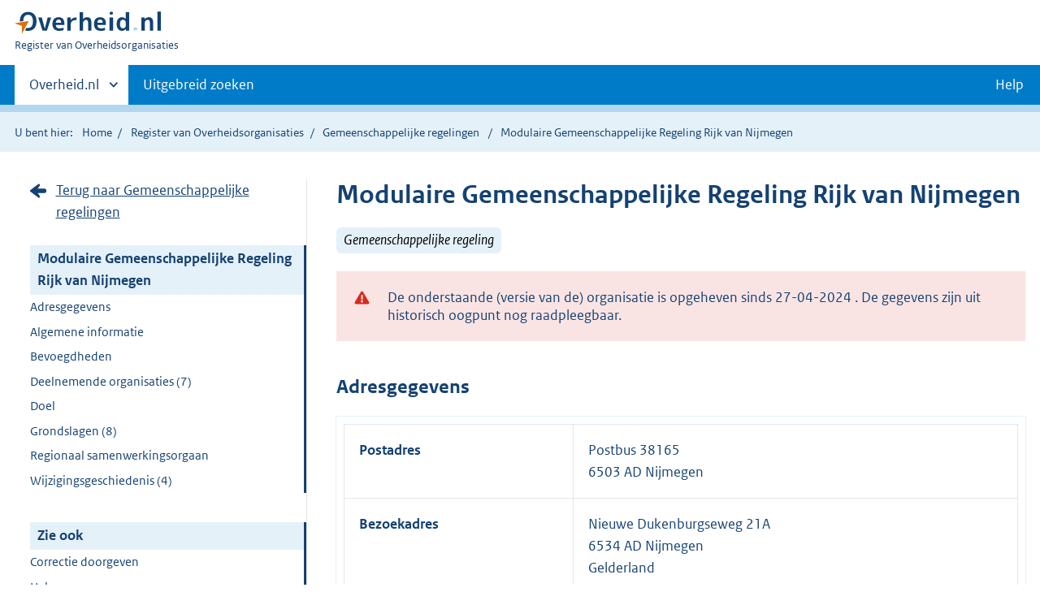

--- FILE ---
content_type: text/html;charset=UTF-8
request_url: https://organisaties.overheid.nl/28555748/Modulaire_Gemeenschappelijke_Regeling_Rijk_van_Nijmegen
body_size: 9826
content:
<!DOCTYPE html>
<html lang="nl" prefix="og: https://ogp.me/ns#">
<head>
	
	<title>Contactgegevens Modulaire Gemeenschappelijke Regeling Rijk van Nijmegen | Overheid.nl</title>
	<meta property="og:title" content="Contactgegevens Modulaire Gemeenschappelijke Regeling Rijk van Nijmegen | Overheid.nl"/>
	<meta content="Register van Overheidsorganisaties" property="og:site_name"/>
	<meta
		content="Het Register van Overheidsorganisaties bevat de namen, adressen en andere contactgegevens van de Nederlandse overheidsorganisaties. Ook de persoonsgegevens van (voornamelijk) leidinggevende personen binnen de Nederlandse overheid zijn opgenomen."
		property="og:description"
	/>
	<meta property="og:url" content="https://organisaties.overheid.nl/28555748/Modulaire_Gemeenschappelijke_Regeling_Rijk_van_Nijmegen"/>
	<meta property="og:image" content="https://organisaties.overheid.nl/28555748/Modulaire_Gemeenschappelijke_Regeling_Rijk_van_Nijmegenstatic/onl/images/Register_van_Overheidsorganisaties_1200x630.png"/>
	<meta content="article" property="og:type"/>
	<meta property="og:article:modified_time" content="2024-05-03T06:30:55Z"/>
	<meta property="og:article:expiration_time" content="2024-04-27T00:00:00+02:00"/>
	
		
		<meta charset="UTF-8">
		<meta content="IE=edge" http-equiv="X-UA-Compatible">
		<meta content="width=device-width,initial-scale=1" name="viewport">
		<script>
			document.documentElement.className = 'has-js';
		</script>

		<link rel="stylesheet" href="/static/onl/css/kpm/index.css" type="text/css">
		<link rel="stylesheet" href="/static/onl/css/main.css" title="complib main">
		<link rel="stylesheet" href="/static/onl/css/print.css">
		<link rel="stylesheet" href="/static/onl/css/rio.css">
		<link rel="shortcut icon" href="/static/onl/images/favicon.ico" type="image/vnd.microsoft.icon">

		
			<meta name="DCTERMS.identifier" content="https://organisaties.overheid.nl/28555748/Modulaire_Gemeenschappelijke_Regeling_Rijk_van_Nijmegen">
		
		<meta name="DCTERMS.title" content="Contactgegevens Modulaire Gemeenschappelijke Regeling Rijk van Nijmegen | Overheid.nl">
		<meta content="overzichtspagina" name="DCTERMS.type">
		<meta
			content="Het Register van Overheidsorganisaties bevat de namen, adressen en andere contactgegevens van de Nederlandse overheidsorganisaties. Ook de persoonsgegevens van (voornamelijk) leidinggevende personen binnen de Nederlandse overheid zijn opgenomen."
			name="DCTERMS.description"
		>
		<meta content="nl-NL" name="DCTERMS.language">
		<meta content="Ministerie van Binnenlandse Zaken en Koninkrijksrelaties" name="DCTERMS.authority">
		<meta content="Ministerie van Binnenlandse Zaken en Koninkrijksrelaties" name="DCTERMS.creator">
		
			<meta name="DCTERMS.modified" title="XSD.dateTime" content="2024-05-03T06:30:55Z">
		
		
			<meta name="DCTERMS.temporal" title="DCTERMS.Period" content="start=03-01-2022;">
		
		<meta content="Nederland" name="DCTERMS.spatial">
		<meta content="CC0 1.0 Universal" name="DCTERMS.rights">
		
	

	
	

</head>

<body>

	
	
	
	
		<script>
			(function (window, document, dataLayerName, id) {
				window[dataLayerName] = window[dataLayerName] || [], window[dataLayerName].push({
					start: (new Date).getTime(),
					event: "stg.start"
				});
				var scripts = document.getElementsByTagName('script')[0], tags = document.createElement('script');

				function stgCreateCookie(a, b, c) {
					var d = "";
					if (c) {
						var e = new Date;
						e.setTime(e.getTime() + 24 * c * 60 * 60 * 1e3), d = "; expires=" + e.toUTCString()
					}
					document.cookie = a + "=" + b + d + "; path=/"
				}

				var isStgDebug = (window.location.href.match("stg_debug") || document.cookie.match("stg_debug")) && !window.location.href.match("stg_disable_debug");
				stgCreateCookie("stg_debug", isStgDebug ? 1 : "", isStgDebug ? 14 : -1);
				var qP = [];
				dataLayerName !== "dataLayer" && qP.push("data_layer_name=" + dataLayerName), isStgDebug && qP.push("stg_debug");
				var qPString = qP.length > 0 ? ("?" + qP.join("&")) : "";
				tags.async = !0, tags.src = "https://koop.piwik.pro/containers/" + id + ".js" + qPString, scripts.parentNode.insertBefore(tags, scripts);
				!function (a, n, i) {
					a[n] = a[n] || {};
					for (var c = 0; c < i.length; c++) !function (i) {
						a[n][i] = a[n][i] || {}, a[n][i].api = a[n][i].api || function () {
							var a = [].slice.call(arguments, 0);
							"string" == typeof a[0] && window[dataLayerName].push({
								event: n + "." + i + ":" + a[0],
								parameters: [].slice.call(arguments, 1)
							})
						}
					}(i[c])
				}(window, "ppms", ["tm", "cm"]);
			})(window, document, 'dataLayer', '1a96e6f9-01b9-4565-8580-046a1491ea57');
		</script>
	



<div class="skiplinks">
	<a href="#content">Direct naar de inhoud</a>
</div>
<header class="header">
	<div class="header__start">
		<div class="container">
			<button
				aria-controls="nav" aria-expanded="false" class="hidden-desktop button button--icon-hamburger"
				data-handler="toggle-nav" type="button"
			>Menu
			</button>
			<div class="logo ">
				<a href="https://www.overheid.nl/"><img
					alt="Logo Overheid.nl, ga naar de startpagina"
					height="28" src="/static/onl/images/logo.svg"
					width="180"
				></a>
				<p class="logo__you-are-here"><span class="visually-hidden">U bent nu hier: </span>
					<span>Register van Overheidsorganisaties</span>
				</p>
			</div>
		</div>
	</div>

	<nav class="header__nav header__nav--closed" id="nav">
		<h2 class="visually-hidden">Primaire navigatie</h2>
		<div class="container">
			<ul class="header__primary-nav list list--unstyled">
				<li class="hidden-mobile"><a
					data-decorator="init-toggle-other-sites" data-handler="toggle-other-sites"
					href="#other-sites"
				><span class="visually-hidden">Andere sites binnen </span>Overheid.nl</a>
				</li>
				
					<li><a class="" href="https://www.overheid.nl/zoeken/contactgegevens-overheden-uitgebreid/">Uitgebreid zoeken</a></li>
				
				<li><a class="button secondary" role="button" href="">Help</a></li>
			</ul>

			<a
				class="hidden-desktop" data-decorator="init-toggle-other-sites" data-handler="toggle-other-sites"
				href="#other-sites"
			><span class="visually-hidden">Andere sites binnen </span>Overheid.nl</a>
		</div>
	</nav>
</header>

<div class="header__more" id="other-sites">
	<div class="container columns">
		<div>
			<h2>Berichten over uw buurt</h2>
			<p>Zoals vergunningen, bouwplannen en lokale regelgeving.</p>
			<ul class="list list--linked">
				<li><a href="https://overheid.nl/berichten-over-uw-buurt/rondom-uw-woonadres">Rondom uw woonadres</a></li>
				<li><a href="https://overheid.nl/berichten-over-uw-buurt">Rondom een zelfgekozen adres</a></li>
			</ul>
		</div>
		<div>
			<h2>Dienstverlening</h2>
			<p>Zoals belastingen, uitkeringen en subsidies.</p>
			<ul class="list list--linked">
				<li><a href="https://www.overheid.nl/dienstverlening">Naar dienstverlening</a></li>
			</ul>
		</div>
		<div>
			<h2>Beleid &amp; regelgeving</h2>
			<p>Officiële publicaties van de overheid.</p>
			<ul class="list list--linked">
				<li><a href="https://www.overheid.nl/beleid-en-regelgeving">Naar beleid &amp; regelgeving</a></li>
			</ul>
		</div>
		<div>
			<h2>Contactgegevens overheden</h2>
			<p>Adressen en contactpersonen van overheidsorganisaties.</p>
			<ul class="list list--linked">
				<li><a href="/">Naar overheidsorganisaties</a></li>
			</ul>
		</div>
	</div>
</div>


	<div class="row row--page-opener">
		<div class="container">
			<div class="breadcrumb">
				
	<p>U bent hier:</p>
	<ol>
		<li><a href="https://www.overheid.nl/">Home</a></li>
		<li><a href="/">Register van Overheidsorganisaties</a></li>
		
			
			
				
				<li>
					<a
						href="/Gemeenschappelijke_regelingen"
					>Gemeenschappelijke regelingen</a>
				</li>
				
			
		
		
		
			<li>Modulaire Gemeenschappelijke Regeling Rijk van Nijmegen</li>
		
		
	</ol>

			</div>
		</div>
	</div>



<div data-decorator="init-scroll-chapter" role="main" class="container columns columns--sticky-sidebar row">
	<div
		class="columns--sticky-sidebar__sidebar" data-decorator="stick-sidebar add-mobile-foldability"
		data-roo-element="organisation-sidebar"
		id="toggleable-1"
	>
		<div>
			<p>
				
					<a
						class="icon--backlink"
						href="/Gemeenschappelijke_regelingen/"
					>Terug naar Gemeenschappelijke regelingen</a>
				
			</p>
			<ul class="nav-sub">
				<li class="nav-sub__item is-active">
					<a aria-current="page" class="nav-sub__link is-active" href="#">
						
							Modulaire Gemeenschappelijke Regeling Rijk van Nijmegen
						
						
						
		
			
		
	
					</a>
					<ul class="nav-sub__sub">
						
							
								
									<li class="nav-sub__sub-item"><a
										class="nav-sub__sub-link" href="#adresgegevens" data-roo-selector="nav-adresgegevens"
									>Adresgegevens</a></li>
								
							
						
						
						
							
								
							
						
						
						
							
							
							
							
							
							
							
						
						
							
								<li class="nav-sub__sub-item"><a
									class="nav-sub__sub-link" href="#algemeen-regeling" data-roo-selector="nav-algemene-informatie"
								>Algemene informatie</a></li>
							
						
						
						
						
							
						
						
							
						
						
							
						
						
							
								
							
						
						
						
							
							
								
									<li class="nav-sub__sub-item"><a
										class="nav-sub__sub-link" href="#bevoegdheden" data-roo-selector="nav-bevoegdheden"
									>Bevoegdheden</a></li>
								
							
							
							
							
							
							
							
								
									<li class="nav-sub__sub-item">
										<a
											class="nav-sub__sub-link"
											href="#deelnemende-organisaties" data-roo-selector="nav-deelnemende-organisaties"
										>
											Deelnemende organisaties
											(7)
										</a>
									</li>
								
							
							
								
									
										
											<li class="nav-sub__sub-item"><a
												class="nav-sub__sub-link" href="#doel" data-roo-selector="nav-doel"
											>Doel</a></li>
										
									
								
							
							
							
							
								<li class="nav-sub__sub-item">
									<a
										class="nav-sub__sub-link" href="#grondslagen" data-roo-selector="nav-grondslagen"
									>Grondslagen
										(8)
									</a>
								</li>
							
							
						

						
							
								
									
										<li class="nav-sub__sub-item">
											<a
												class="nav-sub__sub-link"
												href="#regionaal-samenwerkingsorgaan" data-roo-selector="nav-regionaal-samenwerkingsorgaan"
											>Regionaal samenwerkingsorgaan</a>
										</li>
									
								
								
							
							
								<li class="nav-sub__sub-item">
									<a
										class="nav-sub__sub-link"
										href="#wijzigingsgeschiedenis" data-roo-selector="nav-wijzigingsgeschiedenis"
									>Wijzigingsgeschiedenis
										(4)
									</a>
								</li>
							
						
					</ul>
				</li>
			</ul>
			<ul class="nav-sub">
				<li class="nav-sub__item is-active">
					<div aria-current="page" class="nav-sub__link is-active">Zie ook</div>
					<ul class="nav-sub__sub">
						
							
								
									<li class="nav-sub__sub-item">
										<a
											class="nav-sub__sub-link" href="#correcties" data-roo-selector="nav-feedback"
										>Correctie doorgeven</a>
									</li>
								
							
							
								<li class="nav-sub__sub-item">
									<a
										class="nav-sub__sub-link" href="https://www.overheid.nl/help/overheidsorganisaties"
									>Help</a>
								</li>
							
						
					</ul>
				</li>
			</ul>
		</div>
	</div>

	<div
		data-roo-element="organisation-content" role="main" class="content content--publication"
	>
		
		<h1 data-roo-element="element-naam-en-afkorting">
			
				Modulaire Gemeenschappelijke Regeling Rijk van Nijmegen
			
			
			
		
			
		
	
		</h1>
		<p>
			
				
					<span class="label label--info label--large label--italic">Gemeenschappelijke regeling</span>
				
			
			
		</p>
		

		
			<p data-roo-element="status-gegevens">
				
			</p>
		

		

		
			<p data-roo-element="status-gegevens">
				
			</p>
			<div class="alert alert--warning" role="alert">
				<div class="alert__inner">
					De onderstaande (versie van de) organisatie is opgeheven sinds
					27-04-2024
					. De gegevens zijn uit historisch oogpunt nog raadpleegbaar.
				</div>
			</div>
		
		

		
			
				
					<section class="section-chapter js-scrollSection" id="adresgegevens">
						<h2>Adresgegevens</h2>
						<table class="table__data-overview">
							<div>
    
        <tr>
            <th scope="row">Postadres</th>
            
		<td data-before="Adres">
			
			
				Postbus 38165
				<br>
			
			
			
				
				
					
						6503 AD Nijmegen
						<br>
					
				
			
			
			
		</td>
	
        </tr>
    
        
    
        <tr>
            <th scope="row">Bezoekadres</th>
            
		<td data-before="Adres">
			
			
			
				Nieuwe Dukenburgseweg 21A
				<br>
			
			
				
				
					
						6534 AD Nijmegen
						<br>
					
				
			
			
				Gelderland
				<br>
			
			
		</td>
	
        </tr>
    
    <tr>
        
    </tr>
</div>
						</table>
					</section>
				
			
			
				
			
			
				<div class="row">
					<div class="map">
						<div class="map__map">
							<div id="kmapp"></div>
						</div>
					</div>
				</div>
			
		

		
			
			
			
			
			
			
		

		

		
			
		

		
			
				<section class="section-chapter js-scrollSection" id="algemeen-regeling">
					<h2>Algemene informatie</h2>
					<table class="table__data-overview" data-roo-element="element-algemene-informatie">
						<tr>
							<th scope="row">Citeertitel</th>
							<td data-before="Citeertitel">MGR Rijk van Nijmegen</td>
						</tr>
						<tr>
							<th scope="row">Samenwerkingsvorm</th>
							<td
								data-before="Samenwerkingsvorm"
							>Openbaar lichaam</td>
						</tr>
						
							<tr>
								<th scope="row">Bevoegdheidsverkrijging</th>
								<td data-before="Bevoegdheidsverkrijging">
									
										
											
											
												Delegatie,
												<br/>
											
										
									
										
											
												Mandaat
											
											
										
									
								</td>
							</tr>
						
						<tr data-roo-element="element-bronhouder">
							<th scope="row">Bronhouder</th>
							<td
								data-before="Bronhouder"
							>
		<a
			href="/28555781/Modulaire_gemeenschappelijke_regeling_Rijk_van_Nijmegen/"
		>
			Modulaire gemeenschappelijke regeling Rijk van Nijmegen
		</a>
	</td>
						</tr>
						<tr>
							<th scope="row">Archiefzorgdrager</th>
							<td
								data-before="Archiefzorgdrager"
							>
		<a
			href="/28555781/Modulaire_gemeenschappelijke_regeling_Rijk_van_Nijmegen/"
		>
			Modulaire gemeenschappelijke regeling Rijk van Nijmegen
		</a>
	</td>
						</tr>
						
					</table>
				</section>
			
		

		
			
		

		
			
		

		
			
		

		
			
				
			
		

		
			
		
		
		
			
		
		
			
				
					<section
						class="section-chapter js-scrollSection" id="bevoegdheden" data-roo-element="element-bevoegdheden"
					>
						<h2>Bevoegdheden</h2>
						
							
								<b><p>Artikel 6 Bevoegdheden van het samenwerkingsverband</p></b>
							
							<p><html>
 <head></head>
 <body>
  <p>A. Module Regionaal werkbedrijf</p>
  <ol class="list list--law">
   <li class="list__item">
    <p>De deelnemers dragen geen publiekrechtelijke bevoegdheden - waaronder begrepen de bevoegdheid tot het vaststellen van een strategisch beleidskader - over aan het samenwerkingsverband, met uitzondering van de bevoegdheid tot het vaststellen van een verordening en beleidsregels over:
     <br></p>
    <ol>
    <li class="list__item">
     <p>het ondersteunen bij de arbeidsinschakeling;</p>
    </li>
    <li class="list__item">
     <p>het aanbieden van voorzieningen;</p>
    </li>
    <li class="list__item">
     <p>het aanbieden van opleiding en scholing;</p>
    </li>
    <li class="list__item">
     <p>het verstrekken van een premie in verband met het verrichten van werkzaamheden;</p>
    </li>
    <li class="list__item">
     <p>het verrichten van werkzaamheden in een beschutte omgeving.</p>
    </li>
    <p>De bevoegdheid wordt uitgeoefend met inachtneming van het bepaalde in wet- en regelgeving en in de strategische beleidskaders zoals die door de raden van de deelnemende gemeenten worden vastgesteld.</p>
    </ol>
   </li>
   <li class="list__item">
    <p>De deelnemers verlenen ieder afzonderlijk de mandaten, volmachten en machtigingen aan het openbaar lichaam die noodzakelijk zijn voor de uitvoering van de taken.</p>
   </li>
  </ol>
  <p>B. Module ICT</p>
  <p>De colleges van burgemeester en wethouders van de deelnemende gemeenten zoals bedoeld in artikel 5 onder B. geven aan de MGR de opdracht om de continuïteit en kwalitatief adequate dienstverlening op het gehele terrein van de ICT-infrastructuur en –voorzieningen van alle deelnemende gemeenten te verwezenlijken.</p>
 </body>
</html></p>
						
					</section>
				
			
		
		
			
		
		
			
		
		
			
		
		
			
		
		
			
		
		
			
				
					<section class="section-chapter js-scrollSection" id="deelnemende-organisaties">
						<h2>Deelnemende organisaties
							(7)
						</h2>
						<table
							class="table__data-overview" data-roo-element="element-deelnemende-organisaties"
						>
							<thead>
							<tr>
								<th scope="col" data-roo-element="element-datum-toetreding">Datum toetreding
								</th>
								<th scope="col" data-roo-element="element-organisatie">Organisatie</th>
								<th
									scope="col" data-roo-element="element-bestuursorgaan"
								>
									Bestuursorgaan
								</th>
								
							</tr>
							</thead>
							<tr>
								<td data-before="Toetredingsdatum">
									01-07-2014
								</td>
								<td data-before="Organisatie">
									
		<a
			href="/30943/Gemeente_Berg_en_Dal/"
		>
			Gemeente Berg en Dal
		</a>
	
								</td>
								<td data-before="Bestuursorgaan">
									
										
											
											
												College van burgemeester en wethouders,
												<br/>
											
										
									
										
											
												Gemeenteraad
											
											
										
									
								</td>
								
							</tr>
							<tr>
								<td data-before="Toetredingsdatum">
									01-07-2014
								</td>
								<td data-before="Organisatie">
									
		<a
			href="/27471/Gemeente_Beuningen/"
		>
			Gemeente Beuningen
		</a>
	
								</td>
								<td data-before="Bestuursorgaan">
									
										
											
											
												College van burgemeester en wethouders,
												<br/>
											
										
									
										
											
												Gemeenteraad
											
											
										
									
								</td>
								
							</tr>
							<tr>
								<td data-before="Toetredingsdatum">
									01-07-2014
								</td>
								<td data-before="Organisatie">
									
		<a
			href="/34358/Gemeente_Druten/"
		>
			Gemeente Druten
		</a>
	
								</td>
								<td data-before="Bestuursorgaan">
									
										
											
											
												College van burgemeester en wethouders,
												<br/>
											
										
									
										
											
												Gemeenteraad
											
											
										
									
								</td>
								
							</tr>
							<tr>
								<td data-before="Toetredingsdatum">
									01-07-2014
								</td>
								<td data-before="Organisatie">
									
		<a
			href="/28895/Gemeente_Heumen/"
		>
			Gemeente Heumen
		</a>
	
								</td>
								<td data-before="Bestuursorgaan">
									
										
											
											
												College van burgemeester en wethouders,
												<br/>
											
										
									
										
											
												Gemeenteraad
											
											
										
									
								</td>
								
							</tr>
							<tr>
								<td data-before="Toetredingsdatum">
									01-07-2014
								</td>
								<td data-before="Organisatie">
									
		<a
			href="/21431/Gemeente_Mook_en_Middelaar/"
		>
			Gemeente Mook en Middelaar
		</a>
	
								</td>
								<td data-before="Bestuursorgaan">
									
										
											
											
												College van burgemeester en wethouders,
												<br/>
											
										
									
										
											
												Gemeenteraad
											
											
										
									
								</td>
								
							</tr>
							<tr>
								<td data-before="Toetredingsdatum">
									01-07-2014
								</td>
								<td data-before="Organisatie">
									
		<a
			href="/33391/Gemeente_Nijmegen/"
		>
			Gemeente Nijmegen
		</a>
	
								</td>
								<td data-before="Bestuursorgaan">
									
										
											
											
												College van burgemeester en wethouders,
												<br/>
											
										
									
										
											
												Gemeenteraad
											
											
										
									
								</td>
								
							</tr>
							<tr>
								<td data-before="Toetredingsdatum">
									01-07-2014
								</td>
								<td data-before="Organisatie">
									
		<a
			href="/24056/Gemeente_Wijchen/"
		>
			Gemeente Wijchen
		</a>
	
								</td>
								<td data-before="Bestuursorgaan">
									
										
											
											
												College van burgemeester en wethouders,
												<br/>
											
										
									
										
											
												Gemeenteraad
											
											
										
									
								</td>
								
							</tr>
						</table>
					</section>
				
			

			
				
					
						<section
							class="section-chapter js-scrollSection" id="doel" data-roo-element="element-doel"
						>
							<h2>Doel</h2>
							<p><html>
 <head></head>
 <body>
  <p>Het samenwerkingsverband wordt ingesteld om de belangen van de deelnemende gemeenten te behartigen; meer in het bijzonder op het gebied van werk, inkomen, zorg, welzijn, inkoop en ICT. En het samenwerkingsverband wordt ingesteld om de belangen van de deelnemende gemeenten te behartigen op het gebied van regionale afstemming en regionale samenwerking.</p>
 </body>
</html></p>
						</section>
					
				
			
		

		
			

			

			
				<section
					class="section-chapter js-scrollSection" id="grondslagen" data-roo-element="element-grondslagen"
				>
					<h2>Grondslagen
						(8)
					</h2>
					
						<h3 id="instellingsbesluiten" data-roo-element="element-instellingsbesluiten">
							Instellingsbesluiten
							(2)
						</h3>
						<ul class="list--linked">
							<li>
								<a href="https://zoek.officielebekendmakingen.nl/bgr-2021-1181.html">https://zoek.officielebekendmakingen.nl/bgr-2021-1181.html</a>
							</li>
							<li>
								<a href="https://lokaleregelgeving.overheid.nl/CVDR669794/2">https://lokaleregelgeving.overheid.nl/CVDR669794/2</a>
							</li>
						</ul>
					
					
						<h3 id="wettelijke-grondslagen" data-roo-element="element-wettelijke-grondslagen">
							Wettelijke grondslagen
							(6)
						</h3>
						<ul class="list--linked">
							<li>
								<a href="http://wetten.overheid.nl/jci1.3:c:BWBR0004044">
									Wet inkomensvoorziening oudere en gedeeltelijk arbeidsongeschikte werkloze werknemers
									
								</a>
							</li>
							<li>
								<a href="http://wetten.overheid.nl/jci1.3:c:BWBR0020031">
									Wet maatschappelijke ondersteuning
									
								</a>
							</li>
							<li>
								<a href="http://wetten.overheid.nl/jci1.3:c:BWBR0005416">
									Gemeentewet
									
								</a>
							</li>
							<li>
								<a href="http://wetten.overheid.nl/jci1.3:c:BWBR0003740">
									Wet gemeenschappelijke regelingen
									
								</a>
							</li>
							<li>
								<a href="http://wetten.overheid.nl/jci1.3:c:BWBR0015703">
									Participatiewet
									
								</a>
							</li>
							<li>
								<a href="http://wetten.overheid.nl/jci1.3:c:BWBR0004163">
									Wet inkomensvoorziening oudere en gedeeltelijk arbeidsongeschikte gewezen zelfstandigen
									
								</a>
							</li>
						</ul>
					
				</section>
			

			
		

		
			
				
					
						
							<section class="section-chapter js-scrollSection" id="regionaal-samenwerkingsorgaan">
								<h2>Regionaal samenwerkingsorgaan</h2>
							</section>
						
						
					

					<table
						class="table__data-overview" data-roo-element="element-regionaal-samenwerkingsorgaan"
					>
						<tr>
							<th scope="row">Samenwerkingsorgaan</th>
							<td data-before="Samenwerkingsorgaan">
								
		<a
			href="/28555781/Modulaire_gemeenschappelijke_regeling_Rijk_van_Nijmegen/"
		>
			Modulaire gemeenschappelijke regeling Rijk van Nijmegen
		</a>
	
							</td>
						</tr>
						<tr>
							<th scope="row">Alternatieve naam</th>
							<td data-before="Alternatieve naam">
								MGR Rijk van Nijmegen
							</td>
						</tr>
						<tr>
							<th scope="row">Afkorting</th>
							<td data-before="Afkorting">
								MGR
							</td>
						</tr>
						<tr>
							<th scope="row">Datum van oprichting</th>
							<td
								data-before="Datum van oprichting"
							>01-07-2014</td>
							</td>
						</tr>
						
		
			<tr>
				<th scope="row">Telefoon</th>
				<td data-before="Telefoon">
					
						
						(024) 751 75 00
						 (algemeen)
					
				</td>
			</tr>
		
		
		
			<tr>
				<th scope="row">Internet</th>
				<td data-before="Internet">
					
						
						<a href="https://www.regiorvn.nl">https://www.regiorvn.nl</a>
						 (algemeen)
					
						<br/>
						<a href="https://www.regiorvn.nl/contact">https://www.regiorvn.nl/contact</a>
						 (contactformulier)
					
				</td>
			</tr>
		
		
			<tr>
				<th scope="row">E-mail</th>
				<td data-before="E-mail">
					
						
						<a href="mailto:info@regiorvn.nl">
							info@regiorvn.nl
						</a>
						 (algemeen)
					
				</td>
			</tr>
		
		
			<tr>
				<th scope="row">Contactformulier</th>
				<td data-before="Contactformulier">
					
						
						<a href="https://www.regiorvn.nl/contact">https://www.regiorvn.nl/contact</a>
					
				</td>
			</tr>
		
		
		
	
					</table>
					</section>
				
				
					<section
						class="section-chapter js-scrollSection" id="wijzigingsgeschiedenis" data-roo-element="element-wijzigingsgeschiedenis"
					>
						<h2>Wijzigingsgeschiedenis
							(4)
						</h2>
						<ul class="list--linked">
							<li class="list--facet">
								<a
									href="/29530130/Modulaire_Gemeenschappelijke_Regeling_Rijk_van_Nijmegen/"
								>
									
										05-07-2024
										:
										
											
											Bekijk versie
										
									
								</a>
							</li>
							<li class="list--facet">
								<a
									href="/29442801/Modulaire_Gemeenschappelijke_Regeling_Rijk_van_Nijmegen/"
								>
									
										27-04-2024
										:
										
											
											Bekijk versie
										
									
								</a>
							</li>
							<li class="list--facet">
								<a
									class="is-active"
									href="/28555748/Modulaire_Gemeenschappelijke_Regeling_Rijk_van_Nijmegen/"
								>
									
										01-01-2022
										:
										
											U bekijkt nu deze versie
											
										
									
								</a>
							</li>
							<li class="list--facet">
								<a
									href="/25178361/Modulaire_gemeenschappelijke_regeling_Rijk_van_Nijmegen/"
								>
									
										01-01-2016
										:
										
											
											Bekijk versie
										
									
								</a>
							</li>
						</ul>
					</section>
				
			

			
				<section
					class="section-chapter js-scrollSection" id="correctieformulier-other-types" data-roo-element="correctieformulier-other-types"
				>
					<h2>Correctie doorgeven</h2>
					<p>
						Klopt de informatie op deze pagina volgens u niet? Verbeteringen en aanvullingen kunt u doorgeven via het <a
						href="https://organisaties.overheid.nl/28555748/correctie-formulier">correctieformulier</a>.
					</p>
				</section>
			
		
		
	
		<div
			class="form-conditionals__responds js-form-conditionals__responds" id="feedbackReaction"
			style="display:none"
		>
			<h2 class="form-conditionals__heading">Bedankt voor uw reactie</h2>
			<p>We gebruiken uw feedback ter verbetering van onze dienstverlening.</p>
		</div>
		<div class="form-conditionals" data-decorator="init-form-conditionals" id="feedbackForm" style="display:block">
			<form
				accept-charset="utf-8" id="feedbackform-1" method="post"
				action="/feedbackformpositive"
			>
				<fieldset
					class="form-conditionals__citem form-conditionals__citem js-form-conditionals__citem" id="citem-1"
				>
					<legend>Deel uw feedback</legend>
					
						<input name="organisatietype" type="hidden" value="Gemeenschappelijke regeling">
					
					<div class="form-conditionals__container form-conditionals__container--flex">
						<p>Was dit de informatie die u zocht?</p>
						<div class="form__row">
							<button
								class="button-icon button-icon--thumb-up" data-linkedto="" data-triggerLastStep=""
								data-triggeresponds="false" id="send-feedback-1"
							>Ja
							</button>
							<button
								class="button-icon button-icon--thumb-down js-button-next" data-linkedto="2"
								data-triggerLastStep="true" data-triggeresponds="" id="click-feedback-2"
							>Nee
							</button>
						</div>
					</div>
					<div class="form__row hidden-desktop hidden-mobile">
						<textarea name="goalkeeper" placeholder="Wat is 1+1?"></textarea>
					</div>
				</fieldset>
			</form>
			<form
				accept-charset="utf-8" id="feedbackform-2" method="post"
				action="/feedbackformnegative"
			>
				<fieldset
					class="form-conditionals__citem form-conditionals__citem js-form-conditionals__citem" id="citem-2"
				>
					<legend>Waar bent u precies naar op zoek?</legend>
					
						<input name="organisatietype" type="hidden" value="Gemeenschappelijke regeling">
					
					<p>Wat kunnen wij verbeteren?</p>
					<div class="form__row">
						<textarea
							name="feedback"
							placeholder="Beschrijf de verbeterpunten. Voeg geen persoonsgegevens toe. U ontvangt géén reactie op uw feedback."
						></textarea>
					</div>
					<div class="form__row hidden-desktop hidden-mobile">
						<textarea name="goalkeeper" placeholder="Wat is 1+1?"></textarea>
					</div>
				</fieldset>
				<div class="js-form-conditionals__submitcontainer" hidden>
					<button class="button button--primary" id="send-feedback-2" type="submit">Verstuur feedback</button>
				</div>
			</form>
		</div>
	

	</div>
</div>
<div class="container" id="content" role="main"></div>

<div class="footer row--footer" role="contentinfo">
	<div class="container columns">
		<div>
			<ul class="list list--linked">
				<li class="first"><a href="https://www.overheid.nl/over-deze-site">Over deze website</a></li>
				<li class=""><a href="https://www.overheid.nl/contact">Contact</a></li>
				<li class=""><a href="https://www.overheid.nl/english">English</a></li>
				<li class=""><a href="https://www.overheid.nl/help">Help</a></li>
				<li class="last"><a href="https://www.overheid.nl/help/zoeken">Zoeken</a></li>
			</ul>
		</div>
		<div>
			<ul class="list list--linked">
				<li class="first"><a href="https://www.overheid.nl/informatie-hergebruiken">Informatie hergebruiken</a>
				</li>
				<li class=""><a href="https://www.overheid.nl/privacy-statement">Privacy en cookies</a></li>
				<li class=""><a href="https://www.overheid.nl/toegankelijkheid">Toegankelijkheid</a></li>
				<li class="last"><a href="https://www.overheid.nl/sitemap">Sitemap</a></li>
			</ul>
		</div>
		<div>
			<ul class="list list--linked">
				<li class="first"><a href="https://data.overheid.nl/" rel="external">Open data</a></li>
				<li class=""><a href="https://linkeddata.overheid.nl" rel="external">Linked Data Overheid</a></li>
				<li class="last"><a href="https://puc.overheid.nl/" rel="external">PUC Open Data</a></li>
			</ul>
		</div>
		<div>
			<ul class="list--linked">
				<li class="first"><a href="https://mijn.overheid.nl/" rel="external">MijnOverheid.nl</a></li>
				<li><a href="https://www.rijksoverheid.nl/">Rijksoverheid.nl</a></li>
				<li><a href="https://ondernemersplein.kvk.nl/">Ondernemersplein</a></li>
				<li class="last"><a href="https://www.werkenbijdeoverheid.nl/">Werkenbijdeoverheid.nl</a></li>
			</ul>
		</div>
	</div>
</div>

<script src="/static/onl/js/main.js"></script>

	<script src="/static/onl/js/kpm/env.js" type="text/javascript"></script>
	<script src="/static/onl/js/kpm/index.js" type="text/javascript"></script>
	<script type="text/javascript">
		var kpmLocations = {"center":{"highlight":false,"type":"auto"},"locations":[{"type":"regio","geometry_type":"WKT","title":"Modulaire Gemeenschappelijke Regeling Rijk van Nijmegen","subtitle":"28555748","styling":{"fill":{"color":"rgba(0, 122, 255, 0.5)"},"stroke":{"color":"rgb(0, 0, 0)","width":1},"popupHtml":"<div id=\"customPopup\" onclick=\"this.closest('.ol-popup').remove()\">\n<h2>Modulaire Gemeenschappelijke Regeling Rijk van Nijmegen<\/h2>\n<p>\nAantal inwoners: 337861\n<br>\nBestaat uit de gemeenten: Druten, Mook en Middelaar, Wijchen, Heumen, Beuningen, Nijmegen, Berg en Dal\n<p>\n<\/div>\n"}}]};
		var baseUrl = "https:\/\/organisaties.overheid.nl\/api\/v1\/regioatlas\/union-wkt\/regio";
		entiteitLocations = kpmLocations["locations"];
		entiteitCenter = kpmLocations["center"];
		var openKaartPrikModule = function () {
			kaartprikmodule.bootstrapKpm({
				debug: false,
				mount_element: document.getElementById("kmapp"),
				locations: entiteitLocations,
				options: {
					customLookupApis: [{
						url: baseUrl,
						type: "regio"
					}],
					allow_hover: true,
					allow_click: true,
					ctrl_zoom: true,
					mode: "geoview",
					class: "kaartprikmodule-overlay",
					location_types: ["provincie", "gemeente", "waterschap", "adres", "punt"],
					center: entiteitCenter,
					controls: ["base-layer", "center", "fullscreen", "zoom"],
					layers: {
						bgtachtergrondkaart: {
							enabled: false
						}
					},
					minzoom: 7,
					maxzoom: 19,
					nonce: "default-src 'self' *.s15m.nl;"
				}
			});
		};
		window.onload = openKaartPrikModule();
	</script>
	<script async defer src="/static/onl/js/feedback-entiteit.js" type="text/javascript"></script>

</body>

</html>


--- FILE ---
content_type: image/svg+xml
request_url: https://organisaties.overheid.nl/static/onl/images/icon-chevronround-right-white.svg
body_size: 448
content:
<?xml version="1.0" encoding="UTF-8"?>
<svg width="24px" height="24px" viewBox="0 0 24 24" version="1.1" xmlns="http://www.w3.org/2000/svg" xmlns:xlink="http://www.w3.org/1999/xlink">
    <title>01. Ontwerpprincipes/03. Icons/02. 24px/02. Delta/03. Rechts</title>
    <g id="01.-Ontwerpprincipes/03.-Icons/02.-24px/02.-Delta/03.-Rechts" stroke="none" stroke-width="1" fill="none" fill-rule="evenodd">
        <g id="icon" transform="translate(6.000000, 2.000000)" fill="#fff">
            <path d="M-3.23215878,15.2123583 L-3.23215878,15.2123583 C-2.39448034,16.0337765 -1.30549838,16.3623438 -0.467819952,15.4587838 L5.98230397,9.13386371 L12.4324279,15.4587838 C13.2701063,16.280202 14.3590883,16.0337765 15.1967667,15.2123583 L15.1967667,15.2123583 C16.0344451,14.3909401 16.3695165,13.3230965 15.4480702,12.5016783 L7.4063573,4.61606364 C6.56867887,3.79464545 5.22839338,3.79464545 4.39071495,4.61606364 L-3.4834623,12.5016783 C-4.32114074,13.3230965 -4.06983721,14.3909401 -3.23215878,15.2123583 Z" id="Shape" transform="translate(6.000000, 10.000000) rotate(-270.000000) translate(-6.000000, -10.000000) "></path>
        </g>
    </g>
</svg>


--- FILE ---
content_type: text/javascript
request_url: https://organisaties.overheid.nl/static/onl/js/kpm/env.js
body_size: -87
content:
window.appEnvironment = {
	API_URL: "https://repository.overheid.nl/sru",
	API_ENV: "prd",
};


--- FILE ---
content_type: image/svg+xml
request_url: https://organisaties.overheid.nl/static/onl/images/icon-alert-red.svg
body_size: 516
content:
<?xml version="1.0" encoding="UTF-8"?>
<svg width="24px" height="24px" viewBox="0 0 24 24" version="1.1" xmlns="http://www.w3.org/2000/svg" xmlns:xlink="http://www.w3.org/1999/xlink">
    <!-- Generator: Sketch 64 (93537) - https://sketch.com -->
    <title>01. Ontwerpprincipes/03. Icons/02. 24px/03. Meldingen/03. Alert</title>
    <desc>Created with Sketch.</desc>
    <g id="01.-Ontwerpprincipes/03.-Icons/02.-24px/03.-Meldingen/03.-Alert" stroke="none" stroke-width="1" fill="none" fill-rule="evenodd">
        <g id="Icon" transform="translate(4.000000, 5.000000)" fill="#D52B1E">
            <path d="M15.853435,12.0909091 L9.16347186,0.636363636 C8.65445292,-0.212121212 7.34554708,-0.212121212 6.83652814,0.636363636 L0.146564979,12.0909091 C-0.289736967,12.9393939 0.291998961,14 1.31003683,14 L14.6899632,14 C15.708001,14 16.289737,12.9393939 15.853435,12.0909091 Z M7.2001131,4.17171717 L9.01803787,3.95959596 L8.7998869,7.28282828 L8.7998869,9.05050505 L7.12739611,9.05050505 L7.12739611,4.17171717 L7.2001131,4.17171717 Z M8,12.4444444 C7.2001131,12.4444444 6.76381115,12.020202 6.76381115,11.1717172 C6.76381115,10.4646465 7.2001131,9.82828283 8,9.82828283 C8.7998869,9.82828283 9.23618885,10.3232323 9.23618885,11.1717172 C9.23618885,11.8787879 8.7998869,12.4444444 8,12.4444444 Z" id="Shape"></path>
        </g>
    </g>
</svg>
